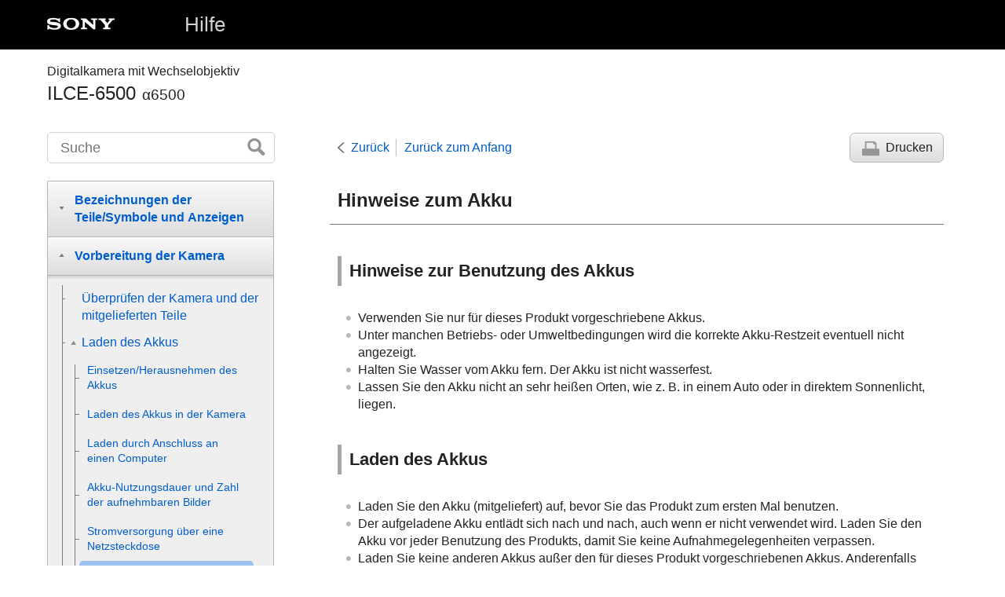

--- FILE ---
content_type: text/html
request_url: https://helpguide.sony.net/ilc/1640/v1/de/contents/TP0001274977.html
body_size: 65512
content:
<!DOCTYPE html>
<html lang="de" dir="ltr" data-manual-number="4-689-270-62(1)">
<head>
<!-- saved from url=(0016)http://localhost -->
<meta charset="utf-8" />
<meta http-equiv="X-UA-Compatible" content="IE=edge" />
<meta name="format-detection" content="telephone=no" />
<meta name="viewport" content="width=device-width" />
<meta name="author" content="Sony Corporation" />
<meta name="copyright" content="Copyright 2016 Sony Corporation" />
<meta name="description" content="" />
<meta name="keywords" content="Digitalkamera mit Wechselobjektiv,ILCE-6500,α6500" />

<title>ILCE-6500 | Hilfe | Hinweise zum Akku</title>
<link href="../common/css/master.css" rel="stylesheet" />
<!--[if lt IE 9]><link href="../common/css/master_ie8.css" rel="stylesheet" /><![endif]-->
<link href="../common/css/en.css" rel="stylesheet" />
<link id="print_css" href="../common/css/print.css" rel="stylesheet" media="print" />
<!--[if lt IE 9]><script src="../common/js/html5shiv-printshiv.js"></script><![endif]-->
<script src="../search/resource.json" charset="utf-8"></script>
<script src="../common/js/search_library.js" charset="utf-8"></script>
<script src="../common/js/onload.js" charset="utf-8"></script>
<script src="../common/js/run_head.js" charset="utf-8"></script>

</head>
<body data-page-type="contents">

<header role="banner">
<div class="global">
<div class="inner"><img src="../common/img/logo.png" alt="SONY" class="global-logo" /><a href="../index.html" class="global-title">Hilfe</a></div>
</div><!-- /.global -->
<div class="manual-name">
<div class="inner">
<h1><span class="category-name">Digitalkamera mit Wechselobjektiv</span><span class="model-name">ILCE-6500<span class="model-number">α6500</span></span></h1>
</div>
</div><!-- /.manual-name -->
</header>

<div class="inner">
<div class="utility">
<ul class="utility-nav">
<li class="utility-menu"><a href="#menu"><img src="../common/img/icon_utility_menu.png" alt="menu" /></a></li>
<li class="utility-search"><a href="#header-search" id="header-search-toggle"><img src="../common/img/icon_utility_search.png" alt="Suche" /></a></li>
</ul>
<form class="form-search" id="header-search" role="search" onsubmit="return false;">
<div><input type="text" id="id_search" class="form-search-input" value="" title="Suche" onkeydown="fncSearchKeyDown(event.keyCode, this.value);" /><input type="image" id="id_search_button" class="form-search-button" alt="Suche" src="../common/img/button_search.png" /></div>
</form>
</div><!-- /.utility -->

<noscript>
<div class="noscript">
<p>JavaScript ist deaktiviert.</p>
<p>Bitte aktivieren Sie JavaScript, und laden Sie die Seite neu.</p>
</div>
</noscript>

<ul class="page-nav">
<li class="back"><a href="javascript:history.back();">Zurück</a></li>
<li class="top"><a href="../index.html">Zurück zum Anfang</a></li>
<li class="print"><a href="javascript:openPrintWindow();">Drucken</a></li>
</ul><!-- /.page-nav -->

<main role="main" id="main">
<h2 id="id_title">Hinweise zum Akku</h2>
<div id="id_content">

<div class="refbody">
  <div class="refbodydiv">
    <div class="article">
      <h3>Hinweise zur Benutzung des Akkus</h3>
      <ul class="list">
        <li>Verwenden Sie nur für dieses Produkt vorgeschriebene Akkus.</li>
        <li>Unter manchen Betriebs- oder Umweltbedingungen wird die korrekte Akku-Restzeit eventuell nicht angezeigt.</li>
        <li>Halten Sie Wasser vom Akku fern. Der Akku ist nicht wasserfest.</li>
        <li>Lassen Sie den Akku nicht an sehr heißen Orten, wie z. B. in einem Auto oder in direktem Sonnenlicht, liegen.</li>
      </ul>
    </div>
    <div class="article">
      <h3>Laden des Akkus</h3>
      <ul class="list">
        <li>Laden Sie den Akku (mitgeliefert) auf, bevor Sie das Produkt zum ersten Mal benutzen.</li>
        <li>Der aufgeladene Akku entlädt sich nach und nach, auch wenn er nicht verwendet wird. Laden Sie den Akku vor jeder Benutzung des Produkts, damit Sie keine Aufnahmegelegenheiten verpassen.</li>
        <li>Laden Sie keine anderen Akkus außer den für dieses Produkt vorgeschriebenen Akkus. Anderenfalls kann es zu Undichtigkeiten, Überhitzung, Explosionen, elektrischen Schlägen, Verbrennungen oder Verletzungen kommen.</li>
        <li>
          Falls die Ladekontrollleuchte blinkt, wenn der Akku nicht voll aufgeladen ist, nehmen Sie den Akku aus der Kamera heraus, oder trennen Sie das USB-Kabel von der Kamera, und setzen Sie den Akku zum Aufladen wieder ein.
          
        </li>
        <li> Wir empfehlen, den Akku bei einer Umgebungstemperatur zwischen 10 °C und 30 °C zu laden. Bei Temperaturen außerhalb dieses Bereichs wird der Akku u. U. nicht effektiv aufgeladen. </li>
        <li>
          Wird dieses Produkt an einen Laptop-Computer angeschlossen, der nicht an eine Stromquelle angeschlossen ist, wird der Akku im Laptop entladen. Laden Sie dieses Produkt nicht zu lange über den Laptop-Computer.
        </li>
        <li>
          Vermeiden Sie Einschalten/Neustarten eines Computers, Aufwecken eines Computers aus dem Ruhemodus oder Ausschalten eines Computers, während dieses Produkt über ein USB-Kabel mit dem Computer verbunden ist. Anderenfalls kann es zu einer Funktionsstörung dieses Produkts kommen. Trennen Sie das Produkt und den Computer, bevor Sie die obigen Bedienungsvorgänge durchführen.
        </li>
        <li>
          Wir können kein einwandfreies Laden garantieren, wenn Sie einen selbst gebauten oder modifizierten Computer benutzen.
        </li>
        <li>
          Ziehen Sie das Netzteil nach Abschluss des Ladevorgangs von der Netzsteckdose ab, oder trennen Sie das USB-Kabel von der Kamera. Anderenfalls kann es zu einer Verkürzung der Akku-Nutzungsdauer kommen.
        </li>
      </ul>
    </div>
    <div class="article">
      <h3>Akku-Restzeitanzeige</h3>
      <ul class="list">
        <li>Die Akku-Restzeitanzeige erscheint auf dem Bildschirm.<p class="img-left"><img src="image/b_batteryremaining.png" alt="" style="display:block;"/></p>
          <p> </p>
          <p><b>A:</b> Akku ist voll</p>
          <p><b>B:</b> Akku ist erschöpft</p>
        </li>
        <li>Es dauert etwa eine Minute, bis die korrekte Akku-Restzeit angezeigt wird.</li>
        <li>Unter manchen Betriebs- oder Umweltbedingungen wird die korrekte Akku-Restzeit eventuell nicht angezeigt.</li>
        
        <li>Falls die Akku-Restzeitanzeige nicht auf dem Bildschirm erscheint, drücken Sie die Taste <span class="uicontrol">DISP</span> (Anzeige-Einstellung), um sie anzuzeigen. </li>
      </ul>
    </div>
    <div class="article">
      <h3>Ladezeit (vollständige Ladung)</h3>
      
        
        <p>Die Ladezeit mit dem Netzteil (mitgeliefert) beträgt ungefähr 150 Minuten.</p>
        
      
      
      <p>Die obige Ladezeit gilt für das Laden eines völlig erschöpften Akkus bei einer Temperatur von 25 °C. Je nach den Nutzungsbedingungen und Umständen kann das Laden länger dauern.</p>
    </div>
    <div class="article">
      <h3>Effektiver Gebrauch des Akkus</h3>
      <ul class="list">
        <li>Die Akkuleistung nimmt in Umgebungen mit niedrigen Temperaturen ab. Daher verkürzt sich die Nutzungsdauer des Akkus an kalten Orten. Um eine längere Nutzungsdauer des Akkus zu erzielen, empfehlen wir, den Akku in einer körpernahen Tasche zur Aufwärmung aufzubewahren und ihn erst unmittelbar vor Aufnahmebeginn in das Produkt einzusetzen. Falls sich Metallgegenstände, wie z. B. Schlüssel, in Ihrer Tasche befinden, besteht Kurzschlussgefahr.</li>
        <li>Der Akku ist schnell erschöpft, wenn Sie den Blitz oder die Serienaufnahmefunktion oft benutzen, die Kamera oft ein- und ausschalten oder die Helligkeit des Monitors stark erhöhen.</li>
        <li>Wir empfehlen, Reserveakkus bereitzuhalten und Probeaufnahmen vor den eigentlichen Aufnahmen zu machen.</li>
        <li>Bei verschmutzten Akkukontakten besteht die Gefahr, dass sich das Produkt nicht einschalten lässt, oder dass der Akku nicht richtig geladen wird. Wischen Sie in diesem Fall etwaigen Staub mit einem weichen Tuch oder Wattestäbchen sachte ab, um den Akku zu reinigen.</li>
      </ul>
    </div>
    <div class="article">
      <h3>Lagern des Akkus</h3>
      <p>Um die Funktion des Akkus aufrechtzuerhalten, sollten Sie ihn vor der Lagerung mindestens einmal im Jahr aufladen und dann in der Kamera vollständig entladen. Lagern Sie den Akku nach der Entnahme aus der Kamera an einem trockenen, kühlen Ort.</p>
    </div>
    <div class="article">
      <h3>Info zur Akku-Nutzungsdauer</h3>
      <ul class="list">
        <li>Die Akku-Nutzungsdauer ist begrenzt. Wenn Sie denselben Akku wiederholt oder über einen langen Zeitraum verwenden, verringert sich die Akkukapazität allmählich. Wenn sich die Nutzungsdauer des Akkus stark verkürzt, ist es an der Zeit, ihn durch einen neuen zu ersetzen.</li>
        <li>Die Akku-Nutzungsdauer hängt von den jeweiligen Lagerungs- und Betriebsbedingungen sowie den Umgebungsfaktoren ab, unter denen jeder Akku benutzt wird.</li>
      </ul>
    </div>
  </div>
</div>

</div><!-- /#id_content -->
<div class="return-pagetop"><a href="#top">Zum Seitenanfang</a></div>


<div id="questionnaire" class="questionnaire"></div>
</main>

<div id="sub">
<div class="scrollable">
<nav role="navigation" id="menu">
<ul class="level1">
<li><button type="button"><span>Bezeichnungen der Teile/Symbole und Anzeigen</span></button>
<ul class="level2">
<li><button type="button"><span>Bezeichnung der Teile</span></button>
<ul class="level3">
<li><a href="TP0001310405.html"><span>Bezeichnung der Teile</span></a></li>
<li><a href="TP0001614370.html"><span>Objektiv E 18-135 mm F3.5-5.6 OSS (mit ILCE-6500M geliefert)</span></a></li>
</ul>
</li>
<li><button type="button"><span>Grundlegende Bedienung</span></button>
<ul class="level3">
<li><a href="TP0001310412.html"><span>Verwendung des Einstellrads</span></a></li>
<li><a href="TP0001307550.html"><span>Verwendung von MENU-Posten</span></a></li>
<li><a href="TP0001275106.html"><span> Verwendung der Taste <span class="uicontrol">Fn</span> (Funktion)</span></a></li>
<li><a href="TP0001275107.html"><span>Verwendung des Bildschirms Quick Navi</span></a></li>
<li><a href="TP0001310433.html"><span>Verwendung des AF/MF/AEL-Umschalthebels</span></a></li>
<li><a href="TP0001307648.html"><span>Verwendung der Tastatur</span></a></li>
</ul>
</li>
<li><button type="button"><span>Symbole und Anzeigen</span></button>
<ul class="level3">
<li><a href="TP0001310404.html"><span>Liste der Symbole auf dem Bildschirm</span></a></li>
<li><a href="TP0001307489.html"><span>Umschalten der Bildschirmanzeige (während der Aufnahme/Wiedergabe)</span></a></li>
<li><a href="TP0001307490.html"><span> <span class="uicontrol"> Taste DISP </span>(Monitor/Sucher)</span></a></li>
</ul>
</li>
</ul>
</li>
<li><button type="button"><span>Vorbereitung der Kamera</span></button>
<ul class="level2">
<li><a href="TP0001310420.html"><span>Überprüfen der Kamera und der mitgelieferten Teile</span></a></li>
<li><button type="button"><span>Laden des Akkus</span></button>
<ul class="level3">
<li><a href="TP0001307651.html"><span>Einsetzen/Herausnehmen des Akkus</span></a></li>
<li><a href="TP0001310399.html"><span>Laden des Akkus in der Kamera</span></a></li>
<li><a href="TP0001310407.html"><span>Laden durch Anschluss an einen Computer</span></a></li>
<li><a href="TP0001307673.html"><span>Akku-Nutzungsdauer und Zahl der aufnehmbaren Bilder</span></a></li>
<li><a href="TP0001310408.html"><span>Stromversorgung über eine Netzsteckdose</span></a></li>
<li><a href="TP0001274977.html"><span>Hinweise zum Akku</span></a></li>
<li><a href="TP0001274968.html"><span>Hinweise zum Laden des Akkus</span></a></li>
</ul>
</li>
<li><button type="button"><span>Einsetzen einer Speicherkarte (getrennt erhältlich)</span></button>
<ul class="level3">
<li><a href="TP0001307562.html"><span>Einsetzen/Herausnehmen einer Speicherkarte</span></a></li>
<li><a href="TP0001307563.html"><span>Verwendbare Speicherkarten</span></a></li>
<li><a href="TP0001307687.html"><span>Hinweise zur Speicherkarte</span></a></li>
</ul>
</li>
<li><button type="button"><span>Anbringen eines Objektivs</span></button>
<ul class="level3">
<li><a href="TP0001307534.html"><span>Anbringen/Abnehmen eines Objektivs</span></a></li>
<li><a href="TP0001307653.html"><span>Anbringen der Gegenlichtblende</span></a></li>
</ul>
</li>
<li><button type="button"><span>Anbringen von Zubehörteilen</span></button>
<ul class="level3">
<li><a href="TP0001275013.html"><span>Mount-Adapter</span></a></li>
<li><a href="TP0001275015.html"><span>Mount-Adapter LA-EA1/LA-EA3 </span></a></li>
<li><a href="TP0001310427.html"><span>Mount-Adapter LA-EA2/LA-EA4</span></a></li>
</ul>
</li>
<li><a href="TP0001307564.html"><span>Einstellen von Sprache, Datum und Uhrzeit</span></a></li>
<li><a href="TP0001307655.html"><span><span class="uicontrol">Kameraführer</span></span></a></li>
</ul>
</li>
<li><button type="button"><span>Aufnehmen</span></button>
<ul class="level2">
<li><a href="TP0001307552.html"><span>Standbildaufnahme</span></a></li>
<li><button type="button"><span>Fokussieren</span></button>
<ul class="level3">
<li><a href="TP0001307521.html"><span><span class="uicontrol">Fokusmodus</span> </span></a></li>
</ul>
</li>
<li><button type="button"><span>Autofokus</span></button>
<ul class="level3">
<li><a href="TP0001307473.html"><span> <span class="uicontrol"> Fokusfeld </span> </span></a></li>
<li><a href="TP0001310401.html"><span> Phasenerkennungs-AF </span></a></li>
<li><a href="TP0001307660.html"><span>Fokus-Standard</span></a></li>
<li><a href="TP0001275072.html"><span> <span class="uicontrol"> AF/MF-Steuerg </span> </span></a></li>
<li><a href="TP0001275037.html"><span>AF b. Auslösung (Standbild) </span></a></li>
<li><a href="TP0001275033.html"><span><span class="uicontrol">AF Ein</span></span></a></li>
<li><a href="TP0001307451.html"><span><span class="uicontrol">Augen-AF</span></span></a></li>
<li><a href="TP0001310421.html"><span>AF bei Fokusvergr (Standbild)</span></a></li>
<li><a href="TP0001307472.html"><span><span class="uicontrol">Mittel-AF-Verriegel.</span></span></a></li>
<li><a href="TP0001310402.html"><span>Vor-AF (Standbild)</span></a></li>
<li><a href="TP0001274812.html"><span><span class="uicontrol">Eye-Start AF (Standbild)</span> </span></a></li>
<li><a href="TP0001307452.html"><span>PriorEinstlg bei AF-S</span></a></li>
<li><a href="TP0001307455.html"><span>PriorEinstlg bei AF-C</span></a></li>
<li><a href="TP0001307476.html"><span>AF-Hilfslicht (Standbild)</span></a></li>
<li><a href="TP0001307621.html"><span>AF-Feld auto. lösch.</span></a></li>
<li><a href="TP0001310398.html"><span>Nachführ-AF-B. anz.</span></a></li>
<li><a href="TP0001275043.html"><span> <span class="uicontrol"> AF Mikroeinst. </span> </span></a></li>
<li><a href="TP0001310423.html"><span><span class="uicontrol">AF-System</span> (Standbild)</span></a></li>
</ul>
</li>
<li><button type="button"><span>Manuellfokus</span></button>
<ul class="level3">
<li><a href="TP0001275089.html"><span> <span class="uicontrol"> Manuellfokus </span> </span></a></li>
<li><a href="TP0001275092.html"><span>Direkte manuelle Fokussierung (DMF)</span></a></li>
<li><a href="TP0001275039.html"><span><span class="uicontrol">Fokusvergrößerung</span> </span></a></li>
<li><a href="TP0001310403.html"><span>MF-Unterstützung (Standbild)</span></a></li>
<li><a href="TP0001275077.html"><span><span class="uicontrol">Fokusvergröß.zeit</span></span></a></li>
<li><a href="TP0001275079.html"><span><span class="uicontrol">Kantenanheb.stufe</span> </span></a></li>
<li><a href="TP0001275081.html"><span><span class="uicontrol">Kantenanheb.farbe</span> </span></a></li>
</ul>
</li>
<li><button type="button"><span>Auswählen eines Bildfolgemodus (Serienaufnahme/Selbstauslöser)</span></button>
<ul class="level3">
<li><a href="TP0001307460.html"><span><span class="uicontrol">Bildfolgemodus</span> </span></a></li>
<li><a href="TP0001307457.html"><span> <span class="uicontrol"> Serienaufnahme </span> </span></a></li>
<li><a href="TP0001274884.html"><span>Selbstauslöser</span></a></li>
<li><a href="TP0001274883.html"><span><span class="uicontrol">Selbstaus(Serie)</span> </span></a></li>
<li><a href="TP0001274882.html"><span><span class="uicontrol">Serienreihe</span> </span></a></li>
<li><a href="TP0001307450.html"><span><span class="uicontrol">Einzelreihe</span> </span></a></li>
<li><a href="TP0001307758.html"><span>Anzeige während Reihenaufnahme</span></a></li>
<li><a href="TP0001307754.html"><span><span class="uicontrol">WA-Reihe</span> </span></a></li>
<li><a href="TP0001274888.html"><span><span class="uicontrol">DRO-Reihe</span> </span></a></li>
<li><a href="TP0001307755.html"><span><span class="uicontrol">Belicht.reiheEinstlg.</span></span></a></li>
</ul>
</li>
<li><button type="button"><span>Verwendung von Berührungsfunktionen</span></button>
<ul class="level3">
<li><a href="TP0001310422.html"><span><span class="uicontrol">Berührungsmodus</span> </span></a></li>
<li><a href="TP0001310424.html"><span>Touch-Fokus</span></a></li>
<li><a href="TP0001310426.html"><span>Touchpad-Ber.einst.</span></a></li>
<li><a href="TP0001310425.html"><span>Touchpad (vertikal)</span></a></li>
</ul>
</li>
<li><button type="button"><span>Auswählen der Standbildgröße/Bildqualität</span></button>
<ul class="level3">
<li><a href="TP0001307471.html"><span><span class="uicontrol">Bildgröße (Standbild)</span> </span></a></li>
<li><a href="TP0001307469.html"><span><span class="uicontrol">Seitenverhält. (Standbild)</span> </span></a></li>
<li><a href="TP0001307468.html"><span><span class="uicontrol">Qualität (Standbild)</span> </span></a></li>
<li><a href="TP0001307474.html"><span><span class="uicontrol">Panorama: Größe</span> </span></a></li>
<li><a href="TP0001274957.html"><span><span class="uicontrol">Panorama: Ausricht.</span> </span></a></li>
</ul>
</li>
<li><button type="button"><span>Auswählen des Aufnahmemodus</span></button>
<ul class="level3">
<li><a href="TP0001307553.html"><span>Liste der Moduswahlknopffunktionen</span></a></li>
<li><a href="TP0001274823.html"><span><span class="uicontrol">Intelligente Auto.</span> </span></a></li>
<li><a href="TP0001310419.html"><span><span class="uicontrol">Überlegene Autom.</span> </span></a></li>
<li><a href="TP0001274805.html"><span>
  <span class="uicontrol">Üb. Auto. Bildextrah.</span>
  
</span></a></li>
<li><a href="TP0001310400.html"><span>Umschalten des Automatikmodus (Modus Automatik)</span></a></li>
<li><a href="TP0001307520.html"><span>Info zur Szenenerkennung</span></a></li>
<li><a href="TP0001274849.html"><span>Vorteile von automatischer Aufnahme</span></a></li>
<li><a href="TP0001307519.html"><span><span class="uicontrol">Programmautomatik</span> </span></a></li>
<li><a href="TP0001307516.html"><span><span class="uicontrol">Blendenpriorität</span> </span></a></li>
<li><a href="TP0001274846.html"><span><span class="uicontrol">Zeitpriorität</span> </span></a></li>
<li><a href="TP0001307526.html"><span><span class="uicontrol">Manuelle Belichtung</span> </span></a></li>
<li><a href="TP0001307524.html"><span>Bulb-Aufnahme</span></a></li>
<li><a href="TP0001307517.html"><span>
  <span class="uicontrol">Schwenk-Panorama</span>
  
</span></a></li>
<li><a href="TP0001310409.html"><span><span class="uicontrol">Szenenwahl</span></span></a></li>
<li><a href="TP0001274991.html"><span><span class="uicontrol"> Abruf (Kamera- einstlg.1/Kamera- einstlg.2)</span> </span></a></li>
<li><a href="TP0001307501.html"><span><span class="uicontrol">Film/Zeitl.&amp;-raffer</span></span></a></li>
</ul>
</li>
<li><button type="button"><span>Einstellen der Belichtungs-/Messmodi</span></button>
<ul class="level3">
<li><a href="TP0001307453.html"><span> <span class="uicontrol"> Belichtungskorr. </span> </span></a></li>
<li><a href="TP0001310418.html"><span>Regler/Rad Ev-Korr.</span></a></li>
<li><a href="TP0001307456.html"><span><span class="uicontrol">Belich.einst.-Anleit.</span> </span></a></li>
<li><a href="TP0001274901.html"><span><span class="uicontrol">Belicht.stufe</span> </span></a></li>
<li><a href="TP0001274893.html"><span><span class="uicontrol">Messmodus</span> </span></a></li>
<li><a href="TP0001307583.html"><span>Spot-Mess.punkt</span></a></li>
<li><a href="TP0001274891.html"><span> <span class="uicontrol">AE-Speicher</span> </span></a></li>
<li><a href="TP0001274896.html"><span><span class="uicontrol">AEL mit Auslöser (Standbild)</span> </span></a></li>
<li><a href="TP0001307575.html"><span>Belicht.StrdEinstlg</span></a></li>
<li><a href="TP0001274895.html"><span><span class="uicontrol">Bel.korr einst.</span> </span></a></li>
<li><a href="TP0001274899.html"><span><span class="uicontrol">Zebra</span> </span></a></li>
</ul>
</li>
<li><button type="button"><span>Korrigieren von Helligkeit und Kontrast</span></button>
<ul class="level3">
<li><a href="TP0001307750.html"><span><span class="uicontrol">Dynamikb.Opt.</span> (DRO) </span></a></li>
<li><a href="TP0001307752.html"><span><span class="uicontrol">Auto HDR</span> </span></a></li>
</ul>
</li>
<li><button type="button"><span>Auswählen der ISO-Empfindlichkeit</span></button>
<ul class="level3">
<li><a href="TP0001307746.html"><span><span class="uicontrol">ISO</span> </span></a></li>
<li><a href="TP0001307748.html"><span><span class="uicontrol">ISO AUTO Min. VS</span> </span></a></li>
</ul>
</li>
<li><button type="button"><span>Verwendung der Zoomfunktion</span></button>
<ul class="level3">
<li><a href="TP0001307522.html"><span>Mit diesem Produkt verfügbare Zoomfunktionen</span></a></li>
<li><a href="TP0001307654.html"><span>Klarbild-Zoom/Digitalzoom (Zoom)</span></a></li>
<li><a href="TP0001274998.html"><span><span class="uicontrol">Zoom-Einstellung</span> </span></a></li>
<li><a href="TP0001307488.html"><span>Info zum Zoomfaktor</span></a></li>
<li><a href="TP0001310416.html"><span><span class="uicontrol">Zoomring-Drehricht.</span></span></a></li>
</ul>
</li>
<li><button type="button"><span>Weißabgleich</span></button>
<ul class="level3">
<li><a href="TP0001307736.html"><span><span class="uicontrol">Weißabgleich</span></span></a></li>
<li><a href="TP0001307560.html"><span> <span class="uicontrol"> PriorEinst. bei AWB </span> </span></a></li>
<li><a href="TP0001307762.html"><span>Aufnehmen der Grundfarbe Weiß im Modus <span class="uicontrol">[Benutzer-Setup]</span></span></a></li>
</ul>
</li>
<li><button type="button"><span>Auswählen eines Effektmodus</span></button>
<ul class="level3">
<li><a href="TP0001307727.html"><span> <span class="uicontrol"> Kreativmodus </span> </span></a></li>
<li><a href="TP0001307761.html"><span><span class="uicontrol">Bildeffekt</span> </span></a></li>
<li><a href="TP0001274825.html"><span>Soft Skin-Effekt (Standbild)</span></a></li>
<li><a href="TP0001274836.html"><span>Auto. Objektrahm. (Standbild)</span></a></li>
<li><a href="TP0001274801.html"><span><span class="uicontrol">Farbraum (Standbild)</span> </span></a></li>
</ul>
</li>
<li><button type="button"><span>Verschlusseinstellungen</span></button>
<ul class="level3">
<li><a href="TP0001274809.html"><span><span class="uicontrol">Ausl. ohne Objektiv</span> </span></a></li>
<li><a href="TP0001307706.html"><span>Auslösen ohne Karte</span></a></li>
<li><a href="TP0001310428.html"><span><span class="uicontrol">Geräuschlose Auf.</span> (Standbild) </span></a></li>
<li><a href="TP0001274807.html"><span><span class="uicontrol">Elekt. 1.Verschl.vorh.</span> </span></a></li>
</ul>
</li>
<li><button type="button"><span>Reduzieren von Unschärfe</span></button>
<ul class="level3">
<li><a href="TP0001307626.html"><span>SteadyShot</span></a></li>
<li><a href="TP0001307628.html"><span><span class="uicontrol">SteadyShot-Einstlg.</span></span></a></li>
</ul>
</li>
<li><button type="button"><span>Objektivkompensation</span></button>
<ul class="level3">
<li><a href="TP0001274777.html"><span><span class="uicontrol">Objektivkomp.</span>: Schattenaufhellung </span></a></li>
<li><a href="TP0001274778.html"><span><span class="uicontrol">Objektivkomp.</span>: Farbabweich.korrek. </span></a></li>
<li><a href="TP0001274779.html"><span><span class="uicontrol">Objektivkomp.: Verzeichnungskorr.</span> </span></a></li>
</ul>
</li>
<li><button type="button"><span>Rauschminderung</span></button>
<ul class="level3">
<li><a href="TP0001274840.html"><span>Langzeit-RM (Standbild)</span></a></li>
<li><a href="TP0001307700.html"><span>Hohe ISO-RM (Standbild)</span></a></li>
</ul>
</li>
<li><button type="button"><span>Gesichtserkennung</span></button>
<ul class="level3">
<li><a href="TP0001307731.html"><span>
  <span class="uicontrol">Lächel-/Ges.-Erk.</span>
  
</span></a></li>
<li><a href="TP0001274826.html"><span><span class="uicontrol">Gesichtsregistr.</span> (<span class="uicontrol">Neuregistrierung</span>)</span></a></li>
<li><a href="TP0001274827.html"><span><span class="uicontrol">Gesichtsregistr.</span> (<span class="uicontrol">Änderung der Reihenf.</span>)</span></a></li>
<li><a href="TP0001307698.html"><span><span class="uicontrol">Gesichtsregistr.</span> (<span class="uicontrol">Löschen</span>)</span></a></li>
</ul>
</li>
<li><button type="button"><span>Blitzbenutzung</span></button>
<ul class="level3">
<li><a href="TP0001307485.html"><span>
  Blitzbenutzung
  
</span></a></li>
<li><a href="TP0001274831.html"><span><span class="uicontrol">Rot-Augen-Reduz</span> </span></a></li>
<li><a href="TP0001307487.html"><span><span class="uicontrol">Blitzmodus</span> </span></a></li>
<li><a href="TP0001307486.html"><span><span class="uicontrol">Blitzkompens.</span> </span></a></li>
<li><a href="TP0001307637.html"><span>FEL-Speicher</span></a></li>
<li><a href="TP0001307508.html"><span>Drahtlosblitzaufnahme</span></a></li>
</ul>
</li>
</ul>
</li>
<li><button type="button"><span>Aufnehmen von Filmen</span></button>
<ul class="level2">
<li><a href="TP0001274821.html"><span>Filmaufnahme</span></a></li>
<li><a href="TP0001307729.html"><span>Filmaufnahmeformate</span></a></li>
<li><a href="TP0001307722.html"><span><span class="uicontrol">Dateiformat (Film)</span> </span></a></li>
<li><a href="TP0001307724.html"><span><span class="uicontrol">Aufnahmeeinstlg (Film)</span> </span></a></li>
<li><a href="TP0001307570.html"><span>Zeitl.&amp;-rafferEinst.</span></a></li>
<li><a href="TP0001307719.html"><span>Dual-Video-AUFN</span></a></li>
<li><a href="TP0001274933.html"><span><span class="uicontrol">Audioaufnahme</span> </span></a></li>
<li><a href="TP0001307733.html"><span><span class="uicontrol">Tonpegelanzeige</span></span></a></li>
<li><a href="TP0001274939.html"><span><span class="uicontrol">Tonaufnahmepegel</span></span></a></li>
<li><a href="TP0001274874.html"><span><span class="uicontrol">Windgeräuschreduz.</span> </span></a></li>
<li><a href="TP0001307568.html"><span>Fotoprofil</span></a></li>
<li><a href="TP0001307645.html"><span><span class="uicontrol">Gamma-Anz.hilfe</span> </span></a></li>
<li><a href="TP0001274875.html"><span><span class="uicontrol">Auto. Lang.belich. (Film)</span> </span></a></li>
<li><a href="TP0001310415.html"><span>AF Speed (Film)</span></a></li>
<li><a href="TP0001307597.html"><span> AF-Verfolg.empf. (Film)</span></a></li>
<li><a href="TP0001307590.html"><span><span class="uicontrol">TC/UB-Einstlg.</span></span></a></li>
<li><a href="TP0001307620.html"><span><span class="uicontrol">TC/UB-Anz.wechsel</span> </span></a></li>
<li><a href="TP0001274876.html"><span><span class="uicontrol">MOVIE-Taste</span> </span></a></li>
<li><a href="TP0001307721.html"><span><span class="uicontrol">Markierungsanz.</span> (Film)</span></a></li>
<li><a href="TP0001307717.html"><span><span class="uicontrol">Markier.einstlg.</span> (Film)</span></a></li>
<li><a href="TP0001307481.html"><span><span class="uicontrol">4K-Ausg.Auswahl (Film)</span></span></a></li>
</ul>
</li>
<li><button type="button"><span>Betrachten</span></button>
<ul class="level2">
<li><button type="button"><span>Betrachten von Bildern</span></button>
<ul class="level3">
<li><a href="TP0001274783.html"><span>Wiedergeben von Standbildern</span></a></li>
<li><a href="TP0001307709.html"><span>Vergrößern eines wiedergegebenen Bilds (Wiedergabezoom)</span></a></li>
<li><a href="TP0001275093.html"><span>Automatisches Drehen aufgezeichneter Bilder (<span class="uicontrol">Anzeige-Drehung</span>)</span></a></li>
<li><a href="TP0001275097.html"><span>Drehen eines Bilds (<span class="uicontrol">Drehen</span>)</span></a></li>
<li><a href="TP0001275085.html"><span>Wiedergabe von Panoramabildern</span></a></li>
<li><a href="TP0001307711.html"><span>Filmwiedergabe</span></a></li>
<li><a href="TP0001275052.html"><span><span class="uicontrol">Lautstärkeeinst.</span> </span></a></li>
<li><a href="TP0001307504.html"><span><span class="uicontrol">Fotoaufzeichnung</span></span></a></li>
<li><a href="TP0001274787.html"><span>Wiedergeben von Bildern auf der Bildindex-Ansicht (<span class="uicontrol">Bildindex</span>)</span></a></li>
<li><a href="TP0001275090.html"><span>Umschalten zwischen Standbildern und Filmen (<span class="uicontrol">Ansichtsmodus</span>)</span></a></li>
<li><a href="TP0001275095.html"><span>Wiedergeben von Bildern mit einer Diaschau (<span class="uicontrol">Diaschau</span>)</span></a></li>
</ul>
</li>
<li><button type="button"><span>Schützen von Daten</span></button>
<ul class="level3">
<li><a href="TP0001275099.html"><span>Schützen von Bildern (<span class="uicontrol">Schützen</span>)</span></a></li>
</ul>
</li>
<li><button type="button"><span>Markieren von Bildern für Drucken (DPOF)</span></button>
<ul class="level3">
<li><a href="TP0001275087.html"><span>Angeben von Drucken (<span class="uicontrol">Ausdrucken</span>)</span></a></li>
</ul>
</li>
<li><button type="button"><span>Löschen von Bildern</span></button>
<ul class="level3">
<li><a href="TP0001275103.html"><span>Löschen eines angezeigten Bilds</span></a></li>
<li><a href="TP0001275102.html"><span>Löschen mehrerer ausgewählter Bilder (Löschen)</span></a></li>
<li><a href="TP0001275055.html"><span><span class="uicontrol">Löschbestätigng</span></span></a></li>
</ul>
</li>
<li><button type="button"><span>Betrachten von Bildern auf einem Fernsehgerät</span></button>
<ul class="level3">
<li><a href="TP0001307715.html"><span>Anzeigen von Bildern auf einem -Fernsehgerät mit einem HDMI-Kabel</span></a></li>
</ul>
</li>
</ul>
</li>
<li><button type="button"><span>Anpassen der Kamera</span></button>
<ul class="level2">
<li><button type="button"><span>Registrieren von häufig benutzten Funktionen</span></button>
<ul class="level3">
<li><a href="TP0001274856.html"><span><span class="uicontrol">Speicher (Kamera- einstlg.1/Kamera- einstlg.2)</span> </span></a></li>
</ul>
</li>
<li><button type="button"><span>Zuweisen von ausgewählten Funktionen zu der Taste</span></button>
<ul class="level3">
<li><a href="TP0001274854.html"><span>
  
  
    
    BenutzerKey(Aufn.)/BenutzerKey(Wdg)
</span></a></li>
<li><a href="TP0001274857.html"><span><span class="uicontrol">Funkt.menü-Einstlg.</span> </span></a></li>
</ul>
</li>
<li><button type="button"><span>Anpassen der Funktionen des Drehreglers/Drehrads</span></button>
<ul class="level3">
<li><a href="TP0001310414.html"><span>Regler/Rad-Konfig.</span></a></li>
<li><a href="TP0001274791.html"><span>
  <span class="uicontrol">Regler-/Radsperre</span>
  
</span></a></li>
</ul>
</li>
<li><button type="button"><span>Überprüfen von Bildern vor/nach der Aufnahme</span></button>
<ul class="level3">
<li><a href="TP0001274799.html"><span><span class="uicontrol">Bildkontrolle</span> </span></a></li>
<li><a href="TP0001274795.html"><span><span class="uicontrol">Blendenvorschau</span> </span></a></li>
<li><a href="TP0001274793.html"><span><span class="uicontrol">Erg. Aufn.vorschau</span> </span></a></li>
<li><a href="TP0001274814.html"><span><span class="uicontrol">Anzeige Live-View</span> </span></a></li>
</ul>
</li>
<li><button type="button"><span>Monitor-/Suchereinstellungen</span></button>
<ul class="level3">
<li><a href="TP0001307702.html"><span><span class="uicontrol">Gitterlinie</span> </span></a></li>
<li><a href="TP0001274810.html"><span><span class="uicontrol">FINDER/MONITOR</span></span></a></li>
<li><a href="TP0001274789.html"><span><span class="uicontrol">Monitor deaktivieren</span> </span></a></li>
<li><a href="TP0001307713.html"><span><span class="uicontrol">Monitor-Helligkeit</span> </span></a></li>
<li><a href="TP0001307684.html"><span><span class="uicontrol">Sucherhelligkeit</span> </span></a></li>
<li><a href="TP0001307546.html"><span><span class="uicontrol">Sucher-Farbtemp.</span> </span></a></li>
<li><a href="TP0001310417.html"><span>Sucher-Bildfreq. (Standbild)</span></a></li>
<li><a href="TP0001275058.html"><span><span class="uicontrol">Anzeigequalität</span></span></a></li>
<li><a href="TP0001307704.html"><span><span class="uicontrol">Helle Überwachung</span> </span></a></li>
</ul>
</li>
<li><button type="button"><span>Speicherkarteneinstellungen</span></button>
<ul class="level3">
<li><a href="TP0001274952.html"><span><span class="uicontrol">Formatieren</span> </span></a></li>
<li><a href="TP0001307588.html"><span><span class="uicontrol">Dateinummer</span> </span></a></li>
<li><a href="TP0001307605.html"><span><span class="uicontrol">Dateinamen einst.</span></span></a></li>
<li><a href="TP0001274969.html"><span><span class="uicontrol">Medien-Info anzeig.</span> </span></a></li>
<li><a href="TP0001274948.html"><span><span class="uicontrol">REC-Ordner wählen</span> </span></a></li>
<li><a href="TP0001274950.html"><span><span class="uicontrol">Neuer Ordner</span> </span></a></li>
<li><a href="TP0001274975.html"><span><span class="uicontrol">Ordnername</span> </span></a></li>
<li><a href="TP0001274978.html"><span><span class="uicontrol">Bild-DB wiederherst.</span> </span></a></li>
<li><a href="TP0001275047.html"><span><span class="uicontrol">Upload-Einstell.</span> (Eye-Fi)</span></a></li>
</ul>
</li>
<li><button type="button"><span>Kameraeinstellungen</span></button>
<ul class="level3">
<li><a href="TP0001307556.html"><span><span class="uicontrol">Signaltöne</span> </span></a></li>
<li><a href="TP0001275061.html"><span><span class="uicontrol">Kachelmenü</span></span></a></li>
<li><a href="TP0001310411.html"><span><span class="uicontrol">Modusregler-Hilfe</span></span></a></li>
<li><a href="TP0001307686.html"><span><span class="uicontrol">Energiesp.-Startzeit</span> </span></a></li>
<li><a href="TP0001310410.html"><span><span class="uicontrol">Autom. AUS Temp.</span></span></a></li>
<li><a href="TP0001307505.html"><span><span class="uicontrol">Fernbedienung</span> </span></a></li>
<li><a href="TP0001274877.html"><span><span class="uicontrol">NTSC/PAL-Auswahl</span></span></a></li>
<li><a href="TP0001275014.html"><span><span class="uicontrol">HDMI-Einstellungen</span>: <span class="uicontrol">HDMI-Auflösung</span> </span></a></li>
<li><a href="TP0001307688.html"><span><span class="uicontrol">HDMI-Einstellungen</span>: <span class="uicontrol">24p/60p-Ausg. (Film)</span> (nur für 1080 60i-kompatible Modelle)</span></a></li>
<li><a href="TP0001275005.html"><span><span class="uicontrol">HDMI-Einstellungen</span>: <span class="uicontrol">HDMI-Infoanzeige</span> </span></a></li>
<li><a href="TP0001307578.html"><span><span class="uicontrol">HDMI-Einstellungen</span>: <span class="uicontrol">TC-Ausgabe (Film)</span></span></a></li>
<li><a href="TP0001307499.html"><span><span class="uicontrol">HDMI-Einstellungen</span>: <span class="uicontrol">REC-Steuerung (Film)</span></span></a></li>
<li><a href="TP0001275016.html"><span><span class="uicontrol">HDMI-Einstellungen</span>: <span class="uicontrol">STRG FÜR HDMI</span> </span></a></li>
<li><a href="TP0001275019.html"><span><span class="uicontrol">USB-Verbindung</span> </span></a></li>
<li><a href="TP0001275022.html"><span><span class="uicontrol">USB-LUN-Einstlg.</span></span></a></li>
<li><a href="TP0001310413.html"><span>USB-Stromzufuhr</span></a></li>
<li><a href="TP0001307573.html"><span>PC-Fernb.-Einstlg.: Standb. Speicherziel</span></a></li>
<li><a href="TP0001307536.html"><span>PC-Fernb.-Einstlg.: RAW+J PC Bild spei.</span></a></li>
<li><a href="TP0001274878.html"><span>Sprache </span></a></li>
<li><a href="TP0001275007.html"><span><span class="uicontrol">Datum/Uhrzeit</span> </span></a></li>
<li><a href="TP0001275010.html"><span><span class="uicontrol">Gebietseinstellung</span></span></a></li>
<li><a href="TP0001307695.html"><span><span class="uicontrol">Urheberrechtsinfos</span> </span></a></li>
<li><a href="TP0001274972.html"><span><span class="uicontrol">Version</span> </span></a></li>
<li><a href="TP0001274964.html"><span><span class="uicontrol">Zertifizierungslogo</span> (nur für einige Modelle)</span></a></li>
<li><a href="TP0001274996.html"><span><span class="uicontrol">Demo-Modus</span> </span></a></li>
</ul>
</li>
<li><button type="button"><span>Initialisieren der Kamera</span></button>
<ul class="level3">
<li><a href="TP0001274966.html"><span><span class="uicontrol">Einstlg zurücksetzen</span> </span></a></li>
</ul>
</li>
</ul>
</li>
<li><button type="button"><span>Verwendung von Drahtlosfunktionen</span></button>
<ul class="level2">
<li><button type="button"><span>Verbinden dieses Produkts mit einem Smartphone</span></button>
<ul class="level3">
<li><a href="TP0001307693.html"><span>PlayMemories Mobile</span></a></li>
<li><a href="TP0001307672.html"><span> Steuern der Kamera mit einem Android-Smartphone (NFC One-Touch-Fernsteuerung)</span></a></li>
<li><a href="TP0001307533.html"><span>Steuern der Kamera mit einem Android-Smartphone (QR code)</span></a></li>
<li><a href="TP0001307691.html"><span> Steuern der Kamera mit einem Android-Smartphone (SSID)</span></a></li>
<li><a href="TP0001307530.html"><span>Steuern der Kamera mit einem iPhone oder iPad (QR code)</span></a></li>
<li><a href="TP0001307690.html"><span> Steuern der Kamera mit einem iPhone oder iPad (SSID)</span></a></li>
</ul>
</li>
<li><button type="button"><span>Übertragen von Bildern zu einem Smartphone</span></button>
<ul class="level3">
<li><a href="TP0001307671.html"><span><span class="uicontrol">An Smartph. send.</span> </span></a></li>
<li><a href="TP0001307669.html"><span>Übertragen von Bildern zu einem Android-Smartphone (NFC One-Touch-Sharing)</span></a></li>
</ul>
</li>
<li><button type="button"><span>Übertragen von Bildern zu einem Computer</span></button>
<ul class="level3">
<li><a href="TP0001307742.html"><span><span class="uicontrol">An Comp. senden</span> </span></a></li>
</ul>
</li>
<li><button type="button"><span>Übertragen von Bildern zu einem Fernsehgerät</span></button>
<ul class="level3">
<li><a href="TP0001307739.html"><span><span class="uicontrol">Auf TV wiedergeben</span> </span></a></li>
</ul>
</li>
<li><button type="button"><span>Lesen von Standortinformationen von einem Smartphone</span></button>
<ul class="level3">
<li><a href="TP0001307462.html"><span>StO.infoVerknEinst</span></a></li>
</ul>
</li>
<li><button type="button"><span>Ändern der Drahtlosverbindungseinstellungen</span></button>
<ul class="level3">
<li><a href="TP0001274892.html"><span><span class="uicontrol">Flugzeug-Modus</span></span></a></li>
<li><a href="TP0001274897.html"><span><span class="uicontrol">Wi-Fi-Einstellungen</span>: <span class="uicontrol">WPS-Tastendruck</span> </span></a></li>
<li><a href="TP0001274894.html"><span><span class="uicontrol">Wi-Fi-Einstellungen</span>: <span class="uicontrol">Zugriffspkt.-Einstlg.</span> </span></a></li>
<li><a href="TP0001274914.html"><span><span class="uicontrol">Gerätename bearb.</span> </span></a></li>
<li><a href="TP0001274915.html"><span><span class="uicontrol">Wi-Fi-Einstellungen</span>: <span class="uicontrol">MAC-Adresse anz.</span> </span></a></li>
<li><a href="TP0001274912.html"><span>Wi-Fi-Einstellungen: <span class="uicontrol">SSID/PW zurücks.</span> </span></a></li>
<li><a href="TP0001307555.html"><span><span class="uicontrol">Netzw.einst. zurücks.</span></span></a></li>
</ul>
</li>
</ul>
</li>
<li><button type="button"><span>PlayMemories Camera Apps</span></button>
<ul class="level2">
<li><button type="button"><span>Info zu PlayMemories Camera Apps</span></button>
<ul class="level3">
<li><a href="TP0001310431.html"><span>PlayMemories Camera Apps</span></a></li>
<li><a href="TP0001274910.html"><span>Empfohlene Computerumgebung</span></a></li>
</ul>
</li>
<li><button type="button"><span>Installieren der Applikationen</span></button>
<ul class="level3">
<li><a href="TP0001274911.html"><span>Eröffnen eines Dienstkontos</span></a></li>
<li><a href="TP0001274909.html"><span>Herunterladen von Applikationen</span></a></li>
<li><a href="TP0001274907.html"><span>Direktes Herunterladen von Applikationen zum Produkt mithilfe der Wi-Fi-Funktion</span></a></li>
</ul>
</li>
<li><button type="button"><span>Starten der Applikationen</span></button>
<ul class="level3">
<li><a href="TP0001310430.html"><span>Starten der heruntergeladenen Applikation (<span class="uicontrol">Applikationsliste</span>)</span></a></li>
<li><a href="TP0001310406.html"><span><span class="uicontrol">Aufrufen einer Applikation mithilfe von [One-Touch(NFC)]</span></span></a></li>
</ul>
</li>
<li><button type="button"><span>Verwalten der Applikationen</span></button>
<ul class="level3">
<li><a href="TP0001274905.html"><span>Deinstallieren von Applikationen</span></a></li>
<li><a href="TP0001274904.html"><span>Ändern der Reihenfolge von Applikationen</span></a></li>
<li><a href="TP0001310429.html"><span>Überprüfen der Konto-Informationen von PlayMemories Camera Apps</span></a></li>
</ul>
</li>
</ul>
</li>
<li><button type="button"><span>Verwendung eines Computers</span></button>
<ul class="level2">
<li><a href="TP0001307632.html"><span>Empfohlene Computerumgebung</span></a></li>
<li><a href="TP0001274941.html"><span>Software für Mac-Computer</span></a></li>
<li><button type="button"><span>Importieren von Bildern zur Benutzung auf einem Computer</span></button>
<ul class="level3">
<li><a href="TP0001307759.html"><span>PlayMemories Home</span></a></li>
<li><a href="TP0001307756.html"><span>Installieren von PlayMemories Home</span></a></li>
<li><a href="TP0001274922.html"><span>Anschließen der Kamera an einen Computer</span></a></li>
<li><a href="TP0001307675.html"><span>Importieren von Bildern zum Computer ohne Verwendung von PlayMemories Home</span></a></li>
<li><a href="TP0001274981.html"><span>Trennen der Kamera vom Computer</span></a></li>
</ul>
</li>
<li><button type="button"><span>Entwickeln von RAW-Bildern (Image Data Converter)</span></button>
<ul class="level3">
<li><a href="TP0001274942.html"><span>Image Data Converter</span></a></li>
<li><a href="TP0001274928.html"><span>Installieren von Image Data Converter</span></a></li>
</ul>
</li>
<li><button type="button"><span>Steuern der Kamera über einen Computer (Remote Camera Control)</span></button>
<ul class="level3">
<li><a href="TP0001274916.html"><span>Remote Camera Control</span></a></li>
<li><a href="TP0001307630.html"><span>Installieren von Remote Camera Control</span></a></li>
</ul>
</li>
<li><button type="button"><span>Erstellen einer Filmdisc</span></button>
<ul class="level3">
<li><a href="TP0001307678.html"><span>Auswählen einer zu erzeugenden Disc</span></a></li>
<li><a href="TP0001307677.html"><span>Erzeugen von Blu-ray-Discs von Filmen in High-Definition-Bildqualität</span></a></li>
<li><a href="TP0001307685.html"><span>Erzeugen von DVD-Discs (AVCHD-Aufnahmediscs) von Filmen in High-Definition-Bildqualität</span></a></li>
<li><a href="TP0001307633.html"><span>Erzeugen von DVD-Discs von Filmen in Standard-Definition-Bildqualität</span></a></li>
</ul>
</li>
</ul>
</li>
<li><button type="button"><span>Liste von Menüposten</span></button>
<ul class="level2">
<li><a href="TP0001307550.html"><span>Verwendung von MENU-Posten</span></a></li>
<li><button type="button"><span>Kamera- einstlg.1</span></button>
<ul class="level3">
<li><a href="TP0001307468.html"><span><span class="uicontrol">Qualität (Standbild)</span> </span></a></li>
<li><a href="TP0001307471.html"><span><span class="uicontrol">Bildgröße (Standbild)</span> </span></a></li>
<li><a href="TP0001307469.html"><span><span class="uicontrol">Seitenverhält. (Standbild)</span> </span></a></li>
<li><a href="TP0001307474.html"><span><span class="uicontrol">Panorama: Größe</span> </span></a></li>
<li><a href="TP0001274957.html"><span><span class="uicontrol">Panorama: Ausricht.</span> </span></a></li>
<li><a href="TP0001274840.html"><span>Langzeit-RM (Standbild)</span></a></li>
<li><a href="TP0001307700.html"><span>Hohe ISO-RM (Standbild)</span></a></li>
<li><a href="TP0001274801.html"><span><span class="uicontrol">Farbraum (Standbild)</span> </span></a></li>
<li><a href="TP0001274777.html"><span><span class="uicontrol">Objektivkomp.</span>: Schattenaufhellung </span></a></li>
<li><a href="TP0001274778.html"><span><span class="uicontrol">Objektivkomp.</span>: Farbabweich.korrek. </span></a></li>
<li><a href="TP0001274779.html"><span><span class="uicontrol">Objektivkomp.: Verzeichnungskorr.</span> </span></a></li>
<li><a href="TP0001310400.html"><span>Umschalten des Automatikmodus (Modus Automatik)</span></a></li>
<li><a href="TP0001310409.html"><span><span class="uicontrol">Szenenwahl</span></span></a></li>
<li><a href="TP0001274805.html"><span>
  <span class="uicontrol">Üb. Auto. Bildextrah.</span>
  
</span></a></li>
<li><a href="TP0001307460.html"><span><span class="uicontrol">Bildfolgemodus</span> </span></a></li>
<li><a href="TP0001307755.html"><span><span class="uicontrol">Belicht.reiheEinstlg.</span></span></a></li>
<li><a href="TP0001274991.html"><span><span class="uicontrol"> Abruf (Kamera- einstlg.1/Kamera- einstlg.2)</span> </span></a></li>
<li><a href="TP0001274856.html"><span><span class="uicontrol">Speicher (Kamera- einstlg.1/Kamera- einstlg.2)</span> </span></a></li>
<li><a href="TP0001307521.html"><span><span class="uicontrol">Fokusmodus</span> </span></a></li>
<li><a href="TP0001307452.html"><span>PriorEinstlg bei AF-S</span></a></li>
<li><a href="TP0001307455.html"><span>PriorEinstlg bei AF-C</span></a></li>
<li><a href="TP0001307473.html"><span> <span class="uicontrol"> Fokusfeld </span> </span></a></li>
<li><a href="TP0001307476.html"><span>AF-Hilfslicht (Standbild)</span></a></li>
<li><a href="TP0001307472.html"><span><span class="uicontrol">Mittel-AF-Verriegel.</span></span></a></li>
<li><a href="TP0001310423.html"><span><span class="uicontrol">AF-System</span> (Standbild)</span></a></li>
<li><a href="TP0001275037.html"><span>AF b. Auslösung (Standbild) </span></a></li>
<li><a href="TP0001310402.html"><span>Vor-AF (Standbild)</span></a></li>
<li><a href="TP0001274812.html"><span><span class="uicontrol">Eye-Start AF (Standbild)</span> </span></a></li>
<li><a href="TP0001307621.html"><span>AF-Feld auto. lösch.</span></a></li>
<li><a href="TP0001310398.html"><span>Nachführ-AF-B. anz.</span></a></li>
<li><a href="TP0001275043.html"><span> <span class="uicontrol"> AF Mikroeinst. </span> </span></a></li>
<li><a href="TP0001307453.html"><span> <span class="uicontrol"> Belichtungskorr. </span> </span></a></li>
<li><a href="TP0001307746.html"><span><span class="uicontrol">ISO</span> </span></a></li>
<li><a href="TP0001307748.html"><span><span class="uicontrol">ISO AUTO Min. VS</span> </span></a></li>
<li><a href="TP0001274893.html"><span><span class="uicontrol">Messmodus</span> </span></a></li>
<li><a href="TP0001307583.html"><span>Spot-Mess.punkt</span></a></li>
<li><a href="TP0001274901.html"><span><span class="uicontrol">Belicht.stufe</span> </span></a></li>
<li><a href="TP0001274896.html"><span><span class="uicontrol">AEL mit Auslöser (Standbild)</span> </span></a></li>
<li><a href="TP0001307575.html"><span>Belicht.StrdEinstlg</span></a></li>
<li><a href="TP0001307487.html"><span><span class="uicontrol">Blitzmodus</span> </span></a></li>
<li><a href="TP0001307486.html"><span><span class="uicontrol">Blitzkompens.</span> </span></a></li>
<li><a href="TP0001274895.html"><span><span class="uicontrol">Bel.korr einst.</span> </span></a></li>
<li><a href="TP0001274831.html"><span><span class="uicontrol">Rot-Augen-Reduz</span> </span></a></li>
<li><a href="TP0001307736.html"><span><span class="uicontrol">Weißabgleich</span></span></a></li>
<li><a href="TP0001307560.html"><span> <span class="uicontrol"> PriorEinst. bei AWB </span> </span></a></li>
<li><a href="TP0001307750.html"><span><span class="uicontrol">Dynamikb.Opt.</span> (DRO) </span></a></li>
<li><a href="TP0001307752.html"><span><span class="uicontrol">Auto HDR</span> </span></a></li>
<li><a href="TP0001307727.html"><span> <span class="uicontrol"> Kreativmodus </span> </span></a></li>
<li><a href="TP0001307761.html"><span><span class="uicontrol">Bildeffekt</span> </span></a></li>
<li><a href="TP0001307568.html"><span>Fotoprofil</span></a></li>
<li><a href="TP0001274825.html"><span>Soft Skin-Effekt (Standbild)</span></a></li>
<li><a href="TP0001275039.html"><span><span class="uicontrol">Fokusvergrößerung</span> </span></a></li>
<li><a href="TP0001275077.html"><span><span class="uicontrol">Fokusvergröß.zeit</span></span></a></li>
<li><a href="TP0001310421.html"><span>AF bei Fokusvergr (Standbild)</span></a></li>
<li><a href="TP0001310403.html"><span>MF-Unterstützung (Standbild)</span></a></li>
<li><a href="TP0001275079.html"><span><span class="uicontrol">Kantenanheb.stufe</span> </span></a></li>
<li><a href="TP0001275081.html"><span><span class="uicontrol">Kantenanheb.farbe</span> </span></a></li>
<li><a href="TP0001307731.html"><span>
  <span class="uicontrol">Lächel-/Ges.-Erk.</span>
  
</span></a></li>
<li><a href="TP0001274826.html"><span><span class="uicontrol">Gesichtsregistr.</span> (<span class="uicontrol">Neuregistrierung</span>)</span></a></li>
<li><a href="TP0001274827.html"><span><span class="uicontrol">Gesichtsregistr.</span> (<span class="uicontrol">Änderung der Reihenf.</span>)</span></a></li>
<li><a href="TP0001307698.html"><span><span class="uicontrol">Gesichtsregistr.</span> (<span class="uicontrol">Löschen</span>)</span></a></li>
<li><a href="TP0001274836.html"><span>Auto. Objektrahm. (Standbild)</span></a></li>
</ul>
</li>
<li><button type="button"><span>Kamera- einstlg.2</span></button>
<ul class="level3">
<li><a href="TP0001307501.html"><span><span class="uicontrol">Film/Zeitl.&amp;-raffer</span></span></a></li>
<li><a href="TP0001307722.html"><span><span class="uicontrol">Dateiformat (Film)</span> </span></a></li>
<li><a href="TP0001307724.html"><span><span class="uicontrol">Aufnahmeeinstlg (Film)</span> </span></a></li>
<li><a href="TP0001307570.html"><span>Zeitl.&amp;-rafferEinst.</span></a></li>
<li><a href="TP0001307719.html"><span>Dual-Video-AUFN</span></a></li>
<li><a href="TP0001310415.html"><span>AF Speed (Film)</span></a></li>
<li><a href="TP0001307597.html"><span> AF-Verfolg.empf. (Film)</span></a></li>
<li><a href="TP0001274875.html"><span><span class="uicontrol">Auto. Lang.belich. (Film)</span> </span></a></li>
<li><a href="TP0001274933.html"><span><span class="uicontrol">Audioaufnahme</span> </span></a></li>
<li><a href="TP0001274939.html"><span><span class="uicontrol">Tonaufnahmepegel</span></span></a></li>
<li><a href="TP0001307733.html"><span><span class="uicontrol">Tonpegelanzeige</span></span></a></li>
<li><a href="TP0001274874.html"><span><span class="uicontrol">Windgeräuschreduz.</span> </span></a></li>
<li><a href="TP0001307721.html"><span><span class="uicontrol">Markierungsanz.</span> (Film)</span></a></li>
<li><a href="TP0001307717.html"><span><span class="uicontrol">Markier.einstlg.</span> (Film)</span></a></li>
<li><a href="TP0001310428.html"><span><span class="uicontrol">Geräuschlose Auf.</span> (Standbild) </span></a></li>
<li><a href="TP0001274807.html"><span><span class="uicontrol">Elekt. 1.Verschl.vorh.</span> </span></a></li>
<li><a href="TP0001274809.html"><span><span class="uicontrol">Ausl. ohne Objektiv</span> </span></a></li>
<li><a href="TP0001307706.html"><span>Auslösen ohne Karte</span></a></li>
<li><a href="TP0001307626.html"><span>SteadyShot</span></a></li>
<li><a href="TP0001307628.html"><span><span class="uicontrol">SteadyShot-Einstlg.</span></span></a></li>
<li><a href="TP0001307654.html"><span>Klarbild-Zoom/Digitalzoom (Zoom)</span></a></li>
<li><a href="TP0001274998.html"><span><span class="uicontrol">Zoom-Einstellung</span> </span></a></li>
<li><a href="TP0001310416.html"><span><span class="uicontrol">Zoomring-Drehricht.</span></span></a></li>
<li><a href="TP0001307490.html"><span> <span class="uicontrol"> Taste DISP </span>(Monitor/Sucher)</span></a></li>
<li><a href="TP0001274810.html"><span><span class="uicontrol">FINDER/MONITOR</span></span></a></li>
<li><a href="TP0001310417.html"><span>Sucher-Bildfreq. (Standbild)</span></a></li>
<li><a href="TP0001274899.html"><span><span class="uicontrol">Zebra</span> </span></a></li>
<li><a href="TP0001307702.html"><span><span class="uicontrol">Gitterlinie</span> </span></a></li>
<li><a href="TP0001307456.html"><span><span class="uicontrol">Belich.einst.-Anleit.</span> </span></a></li>
<li><a href="TP0001274814.html"><span><span class="uicontrol">Anzeige Live-View</span> </span></a></li>
<li><a href="TP0001274799.html"><span><span class="uicontrol">Bildkontrolle</span> </span></a></li>
<li><a href="TP0001274854.html"><span>
  
  
    
    BenutzerKey(Aufn.)/BenutzerKey(Wdg)
</span></a></li>
<li><a href="TP0001274857.html"><span><span class="uicontrol">Funkt.menü-Einstlg.</span> </span></a></li>
<li><a href="TP0001310414.html"><span>Regler/Rad-Konfig.</span></a></li>
<li><a href="TP0001310418.html"><span>Regler/Rad Ev-Korr.</span></a></li>
<li><a href="TP0001274876.html"><span><span class="uicontrol">MOVIE-Taste</span> </span></a></li>
<li><a href="TP0001274791.html"><span>
  <span class="uicontrol">Regler-/Radsperre</span>
  
</span></a></li>
<li><a href="TP0001307556.html"><span><span class="uicontrol">Signaltöne</span> </span></a></li>
</ul>
</li>
<li><button type="button"><span>Drahtlos</span></button>
<ul class="level3">
<li><a href="TP0001307671.html"><span><span class="uicontrol">An Smartph. send.</span> </span></a></li>
<li><a href="TP0001307742.html"><span><span class="uicontrol">An Comp. senden</span> </span></a></li>
<li><a href="TP0001307739.html"><span><span class="uicontrol">Auf TV wiedergeben</span> </span></a></li>
<li><a href="TP0001310406.html"><span><span class="uicontrol">Aufrufen einer Applikation mithilfe von [One-Touch(NFC)]</span></span></a></li>
<li><a href="TP0001274892.html"><span><span class="uicontrol">Flugzeug-Modus</span></span></a></li>
<li><a href="TP0001274897.html"><span><span class="uicontrol">Wi-Fi-Einstellungen</span>: <span class="uicontrol">WPS-Tastendruck</span> </span></a></li>
<li><a href="TP0001274894.html"><span><span class="uicontrol">Wi-Fi-Einstellungen</span>: <span class="uicontrol">Zugriffspkt.-Einstlg.</span> </span></a></li>
<li><a href="TP0001274915.html"><span><span class="uicontrol">Wi-Fi-Einstellungen</span>: <span class="uicontrol">MAC-Adresse anz.</span> </span></a></li>
<li><a href="TP0001274912.html"><span>Wi-Fi-Einstellungen: <span class="uicontrol">SSID/PW zurücks.</span> </span></a></li>
<li><a href="TP0001307625.html"><span>Bluetooth-Einstlg.</span></a></li>
<li><a href="TP0001307462.html"><span>StO.infoVerknEinst</span></a></li>
<li><a href="TP0001274914.html"><span><span class="uicontrol">Gerätename bearb.</span> </span></a></li>
<li><a href="TP0001307555.html"><span><span class="uicontrol">Netzw.einst. zurücks.</span></span></a></li>
</ul>
</li>
<li><button type="button"><span>Applikation</span></button>
<ul class="level3">
<li><a href="TP0001310430.html"><span>Starten der heruntergeladenen Applikation (<span class="uicontrol">Applikationsliste</span>)</span></a></li>
<li><a href="TP0001310432.html"><span>Einführung</span></a></li>
</ul>
</li>
<li><button type="button"><span>Wiedergabe</span></button>
<ul class="level3">
<li><a href="TP0001275102.html"><span>Löschen mehrerer ausgewählter Bilder (Löschen)</span></a></li>
<li><a href="TP0001275090.html"><span>Umschalten zwischen Standbildern und Filmen (<span class="uicontrol">Ansichtsmodus</span>)</span></a></li>
<li><a href="TP0001274787.html"><span>Wiedergeben von Bildern auf der Bildindex-Ansicht (<span class="uicontrol">Bildindex</span>)</span></a></li>
<li><a href="TP0001275093.html"><span>Automatisches Drehen aufgezeichneter Bilder (<span class="uicontrol">Anzeige-Drehung</span>)</span></a></li>
<li><a href="TP0001275095.html"><span>Wiedergeben von Bildern mit einer Diaschau (<span class="uicontrol">Diaschau</span>)</span></a></li>
<li><a href="TP0001275097.html"><span>Drehen eines Bilds (<span class="uicontrol">Drehen</span>)</span></a></li>
<li><a href="TP0001307709.html"><span>Vergrößern eines wiedergegebenen Bilds (Wiedergabezoom)</span></a></li>
<li><a href="TP0001275099.html"><span>Schützen von Bildern (<span class="uicontrol">Schützen</span>)</span></a></li>
<li><a href="TP0001275087.html"><span>Angeben von Drucken (<span class="uicontrol">Ausdrucken</span>)</span></a></li>
<li><a href="TP0001307504.html"><span><span class="uicontrol">Fotoaufzeichnung</span></span></a></li>
</ul>
</li>
<li><button type="button"><span>Einstellung</span></button>
<ul class="level3">
<li><a href="TP0001307713.html"><span><span class="uicontrol">Monitor-Helligkeit</span> </span></a></li>
<li><a href="TP0001307684.html"><span><span class="uicontrol">Sucherhelligkeit</span> </span></a></li>
<li><a href="TP0001307546.html"><span><span class="uicontrol">Sucher-Farbtemp.</span> </span></a></li>
<li><a href="TP0001307645.html"><span><span class="uicontrol">Gamma-Anz.hilfe</span> </span></a></li>
<li><a href="TP0001275052.html"><span><span class="uicontrol">Lautstärkeeinst.</span> </span></a></li>
<li><a href="TP0001275047.html"><span><span class="uicontrol">Upload-Einstell.</span> (Eye-Fi)</span></a></li>
<li><a href="TP0001275061.html"><span><span class="uicontrol">Kachelmenü</span></span></a></li>
<li><a href="TP0001310411.html"><span><span class="uicontrol">Modusregler-Hilfe</span></span></a></li>
<li><a href="TP0001275055.html"><span><span class="uicontrol">Löschbestätigng</span></span></a></li>
<li><a href="TP0001275058.html"><span><span class="uicontrol">Anzeigequalität</span></span></a></li>
<li><a href="TP0001307686.html"><span><span class="uicontrol">Energiesp.-Startzeit</span> </span></a></li>
<li><a href="TP0001310410.html"><span><span class="uicontrol">Autom. AUS Temp.</span></span></a></li>
<li><a href="TP0001274877.html"><span><span class="uicontrol">NTSC/PAL-Auswahl</span></span></a></li>
<li><a href="TP0001274994.html"><span><span class="uicontrol">Reinigungsmodus</span></span></a></li>
<li><a href="TP0001310422.html"><span><span class="uicontrol">Berührungsmodus</span> </span></a></li>
<li><a href="TP0001310426.html"><span>Touchpad-Ber.einst.</span></a></li>
<li><a href="TP0001274996.html"><span><span class="uicontrol">Demo-Modus</span> </span></a></li>
<li><a href="TP0001307590.html"><span><span class="uicontrol">TC/UB-Einstlg.</span></span></a></li>
<li><a href="TP0001307505.html"><span><span class="uicontrol">Fernbedienung</span> </span></a></li>
<li><a href="TP0001275014.html"><span><span class="uicontrol">HDMI-Einstellungen</span>: <span class="uicontrol">HDMI-Auflösung</span> </span></a></li>
<li><a href="TP0001307688.html"><span><span class="uicontrol">HDMI-Einstellungen</span>: <span class="uicontrol">24p/60p-Ausg. (Film)</span> (nur für 1080 60i-kompatible Modelle)</span></a></li>
<li><a href="TP0001275005.html"><span><span class="uicontrol">HDMI-Einstellungen</span>: <span class="uicontrol">HDMI-Infoanzeige</span> </span></a></li>
<li><a href="TP0001307578.html"><span><span class="uicontrol">HDMI-Einstellungen</span>: <span class="uicontrol">TC-Ausgabe (Film)</span></span></a></li>
<li><a href="TP0001307499.html"><span><span class="uicontrol">HDMI-Einstellungen</span>: <span class="uicontrol">REC-Steuerung (Film)</span></span></a></li>
<li><a href="TP0001275016.html"><span><span class="uicontrol">HDMI-Einstellungen</span>: <span class="uicontrol">STRG FÜR HDMI</span> </span></a></li>
<li><a href="TP0001307481.html"><span><span class="uicontrol">4K-Ausg.Auswahl (Film)</span></span></a></li>
<li><a href="TP0001275019.html"><span><span class="uicontrol">USB-Verbindung</span> </span></a></li>
<li><a href="TP0001275022.html"><span><span class="uicontrol">USB-LUN-Einstlg.</span></span></a></li>
<li><a href="TP0001310413.html"><span>USB-Stromzufuhr</span></a></li>
<li><a href="TP0001307573.html"><span>PC-Fernb.-Einstlg.: Standb. Speicherziel</span></a></li>
<li><a href="TP0001307536.html"><span>PC-Fernb.-Einstlg.: RAW+J PC Bild spei.</span></a></li>
<li><a href="TP0001274878.html"><span>Sprache </span></a></li>
<li><a href="TP0001275007.html"><span><span class="uicontrol">Datum/Uhrzeit</span> </span></a></li>
<li><a href="TP0001275010.html"><span><span class="uicontrol">Gebietseinstellung</span></span></a></li>
<li><a href="TP0001307695.html"><span><span class="uicontrol">Urheberrechtsinfos</span> </span></a></li>
<li><a href="TP0001274952.html"><span><span class="uicontrol">Formatieren</span> </span></a></li>
<li><a href="TP0001307588.html"><span><span class="uicontrol">Dateinummer</span> </span></a></li>
<li><a href="TP0001307605.html"><span><span class="uicontrol">Dateinamen einst.</span></span></a></li>
<li><a href="TP0001274948.html"><span><span class="uicontrol">REC-Ordner wählen</span> </span></a></li>
<li><a href="TP0001274950.html"><span><span class="uicontrol">Neuer Ordner</span> </span></a></li>
<li><a href="TP0001274975.html"><span><span class="uicontrol">Ordnername</span> </span></a></li>
<li><a href="TP0001274978.html"><span><span class="uicontrol">Bild-DB wiederherst.</span> </span></a></li>
<li><a href="TP0001274969.html"><span><span class="uicontrol">Medien-Info anzeig.</span> </span></a></li>
<li><a href="TP0001274972.html"><span><span class="uicontrol">Version</span> </span></a></li>
<li><a href="TP0001274964.html"><span><span class="uicontrol">Zertifizierungslogo</span> (nur für einige Modelle)</span></a></li>
<li><a href="TP0001274966.html"><span><span class="uicontrol">Einstlg zurücksetzen</span> </span></a></li>
</ul>
</li>
</ul>
</li>
<li><button type="button"><span>Vorsichtsmaßnahmen/Dieses Produkt</span></button>
<ul class="level2">
<li><a href="TP0001307689.html"><span>Vorsichtsmaßnahmen</span></a></li>
<li><a href="TP0001275023.html"><span>Info zur Reinigung</span></a></li>
<li><button type="button"><span>Reinigen des Bildsensors</span></button>
<ul class="level3">
<li><a href="TP0001274994.html"><span><span class="uicontrol">Reinigungsmodus</span></span></a></li>
</ul>
</li>
<li><a href="TP0001307682.html"><span>Anzahl der aufnehmbaren Bilder</span></a></li>
<li><a href="TP0001307680.html"><span>Aufnehmbare Filmzeiten</span></a></li>
<li><a href="TP0001275009.html"><span>Verwendung des Netzteils/Ladegerätes im Ausland</span></a></li>
<li><a href="TP0001275068.html"><span>AVCHD-Format</span></a></li>
<li><a href="TP0001275067.html"><span>Lizenz</span></a></li>
<li><a href="TP0001307697.html"><span>Markenzeichen</span></a></li>
</ul>
</li>
<li><button type="button"><span>Falls Sie Probleme haben</span></button>
<ul class="level2">
<li><a href="TP0001275060.html"><span>Fehlerbehebung</span></a></li>
<li><a href="TP0001274873.html"><span>Warnmeldungen</span></a></li>
</ul>
</li>
</ul>
</nav>

<footer role="contentinfo">
<div class="manual-number" dir="ltr">4-689-270-62(1)</div>
<div class="manual-copyright" dir="ltr">Copyright 2016 Sony Corporation</div>
</footer>
</div>
</div><!-- /.sub -->
<div class="return-pagetop-s"><a href="#top"><img src="../common/img/arrow_return_pagetop_s.png" alt="Zum Seitenanfang" /></a></div>
</div><!-- /.inner -->
<script src="../common/js/jquery.min.js" type="text/javascript" charset="utf-8"></script>
<script src="../common/js/run_foot.js" type="text/javascript" charset="utf-8"></script>
<script language="JavaScript" type="text/javascript" src="/js/s_code.js"></script>
<script language="JavaScript" type="text/javascript"><!--
/* You may give each page an identifying name, server, and channel on the next lines. */
/************* DO NOT ALTER ANYTHING BELOW THIS LINE ! **************/
var s_code=s.t();if(s_code)document.write(s_code)//--></script>
<!--/DO NOT REMOVE/-->
<!-- End SiteCatalyst code version: H.23.4. -->
</body>
</html>

--- FILE ---
content_type: application/x-javascript
request_url: https://helpguide.sony.net/ilc/1640/v1/de/common/js/search_library.js
body_size: 17372
content:
function fncSearchKeyDown(a,d,b){try{if(a==13)b!=undefined?document.getElementById("id_search_button_sub").click():document.getElementById("id_search_button").click()}catch(e){}}function fncGetResourceByResourceId(a){try{for(var d=eval(resource),b=d.length,e=0;e<b;e++)if(d[e].id==a)return d[e].value;return""}catch(g){}}
function fncLoadResource(){try{for(var a=eval(resource),d=a.length,b=0;b<d;b++){if(document.getElementById("id_res_"+a[b].id))document.getElementById("id_res_"+a[b].id).innerHTML=a[b].value;if(document.title=="")if(a[b].id=="title")document.title=a[b].value}}catch(e){}}
function fncSearchBox(){try{var a=fncGetResourceByResourceId("enter_search_keyword");if(document.getElementById("id_search"))if("placeholder"in document.getElementById("id_search"))document.getElementById("id_search").placeholder=a;else{if(document.getElementById("id_search").value=="")document.getElementById("id_search").value=fncGetResourceByResourceId("enter_search_keyword");if(document.getElementById("id_search").value==fncGetResourceByResourceId("enter_search_keyword"))document.getElementById("id_search").style.color=
"#808080";document.getElementById("id_search").onfocus=function(){if(this.value==fncGetResourceByResourceId("enter_search_keyword")){this.value="";document.getElementById("id_search").style.color="#000000"}};document.getElementById("id_search").onblur=function(){if(this.value==""){this.value=fncGetResourceByResourceId("enter_search_keyword");document.getElementById("id_search").style.color="#808080"}}}}catch(d){}try{if(document.getElementById("id_search_sub"))if("placeholder"in document.getElementById("id_search_sub"))document.getElementById("id_search_sub").placeholder=
a;else{if(document.getElementById("id_search_sub").value=="")document.getElementById("id_search_sub").value=fncGetResourceByResourceId("enter_search_keyword");if(document.getElementById("id_search_sub").value==fncGetResourceByResourceId("enter_search_keyword"))document.getElementById("id_search_sub").style.color="#808080";document.getElementById("id_search_sub").onfocus=function(){if(this.value==fncGetResourceByResourceId("enter_search_keyword")){this.value="";document.getElementById("id_search_sub").style.color=
"#000000"}};document.getElementById("id_search_sub").onblur=function(){if(this.value==""){this.value=fncGetResourceByResourceId("enter_search_keyword");document.getElementById("id_search_sub").style.color="#808080"}}}}catch(b){}}function fncPushHistoryEntry(a,d,b){if(["http:","https:"].indexOf(window.location.protocol)!==-1)if(window.history.pushState){a.preventDefault();window.history.pushState(b,document.title,d.href);fncDoSearch(b,true)}}
function fncGetPagerStartTag(a,d,b){b=fncGetEncodeText(b);var e="";if(a){a=fncGetEncodeText(OHP.URL.getPathWithParams(window.location.href,{page:d}));d=fncGetEncodeText("fncPushHistoryEntry(event, this, "+d+")");e=' href="'+a+'" onclick="'+d+'"'}return'<a class="'+b+'"'+e+">"}var search;
function fncDoSearch(a,d){try{var b=document.getElementById("id_search").value;var e=b=b.trim();if(b==""||b==fncGetResourceByResourceId("enter_search_keyword")){document.getElementById("id_search_results").innerHTML=fncGetNoneFoundMessage("");var g=fncGetSearchFoundMessage(e),f=fncGetResourceByResourceId("search_none_found_message_title");document.title=fncGetDecodeText(document.title+" "+g+" "+f)}else{var c=/([$()\-^\\\|\[\]{},:+*.?])/g;if(c.exec(b)!=null)b=b.replace(c,"\\$1");var h=false,k=[],j=
b.length;for(c=0;c<j;c++){var i=b.substring(c,c+1);if(i=='"'||i=="\u201d"||i=="\u201c"){i="";h=!h}else if(h&&(i==" "||i=="\u3000"||i=="\t"))i="___SPACE___";k.push(i)}b=k.join("");h=false;k=[];j=e.length;for(c=0;c<j;c++){i=e.substring(c,c+1);if(i=='"'||i=="\u201d"||i=="\u201c"){i="";h=!h}else if(h&&(i==" "||i=="\u3000"||i=="\t"))i="___SPACE___";k.push(i)}e=k.join("");i=/[\s\u3000]+/;var n=b.split(i),q=e.split(i);if(n.join("")==""){document.getElementById("id_search").value=fncGetResourceByResourceId("enter_search_keyword");
document.getElementById("id_search").style.color="#808080";document.getElementById("id_search_results").innerHTML=fncGetNoneFoundMessage("");return false}j=n.length;for(c=0;c<j;c++)n[c]=n[c].replace(/___SPACE___/g," ");j=q.length;for(c=0;c<j;c++)q[c]=q[c].replace(/___SPACE___/g," ");e=q.join(" ");var o=fncGetConstantByName("search_show_around");o||(o=50);var H=o,I=o,p=fncGetConstantByName("search_show_result_count");p||(p=10);var v=fncGetConstantByName("search_page_max_range");v||(v=5);var y=parseInt(v/
2),F=parseInt(v/2);o=0;i=[];h=[];k=[];var l=[];k.push('<div class="search_result_conditions" id="id_search_result_item"></div>');for(var r=n.length,s=0;s<r;s++){var u=n[s];if(document.getElementById("id_search_options_multibyte"))if(document.getElementById("id_search_options_multibyte").checked){u=fncConvertSearchText(u,true);n[s]=u}var C="ig";if(document.getElementById("id_search_options_case")){if(document.getElementById("id_search_options_case").checked)C="g"}else if(fncGetCookie("SEARCH-OPTIONS-CASE")==
"TRUE")C=""}j=search.length;for(c=j-1;c>=0;c--){var z=fncGetDecodeText(search[c].body),O=search[c].toc_id,w=fncGetEncodeText(search[c].title);w=w.replace(/\u00b6+/g,"");w=fncGetDecodeText(w);if(z){r=n.length;j=[];for(s=0;s<r;s++){u=n[s];var D=true,J=false;u=fncConvertAlphameric(u);var A=RegExp("("+u+")",C),K=A.exec(w),L=A.exec(z);if(L==null&&K==null){D=false;break}else if(K!=null){var B=w.search(A);if(B!=-1)if(fncIsEntity(w,u,q[s],A)==true){D=false;break}else J=true}else if(L!=null){B=z.search(A);
if(B!=-1){if(fncIsEntity(z,u,q[s],A)==true){D=false;break}for(var E=z.substring(B-H,B+I);;)if(E.substring(0,1).match(/[\u0E31]|[\u0E47-\u0E4E]|[\u0E34-\u0E3A]/)!=null)E=E.substring(1);else break;j.push(E)}}}if(D){var M=false;if(j.length==0){j.push(z.substring(0,H+I));M=true}var m={};m.title=w;m.toc_id=O;m.nPage=a;m.onlyHitTitle=M;m.summaryTexts=j.join("...");J?i.push(m):h.push(m);o++}}}q=true;for(r=a*p-p;r<=a*p-1;r++){if(r<=i.length-1)m=i[r];else if(r<=o-1)m=h[r-i.length];else break;var P=fncMarkingSummary(m.summaryTexts,
n,C);l.join("")==""&&l.push('<ul class="list impact">');l.push("<li>");if(q){l.push("<a id='first' href=\"javascript:fncOpenTopic('"+m.toc_id+"', "+m.nPage+');void(0);">');q=false}else l.push("<a href=\"javascript:fncOpenTopic('"+m.toc_id+"', "+m.nPage+');void(0);">');l.push("<span>");l.push(m.title);l.push("</span>");l.push("<p>");m.onlyHitTitle||l.push("...");l.push(P);l.push("...");l.push("</p>");l.push("</a>");l.push("</li>")}if(l.join("")!=""){l.push("</ul>");k.push('<input id="id_search_texts" style="display:None;" value="'+
b+'" />');document.getElementById("id_search_results").innerHTML=k.join("")+l.join("");document.getElementById("id_search_results").style.backgroundColor="#FFFFFF";document.getElementById("first").focus();d&&window.scroll(0,0);OHP.Command.dispatch(OHP.Command.CONTENT_CHANGED);b=[];b.push('<div class="turn-page">');b.push('<span class="inner">');n=a>1;var x;x=document.documentElement.getAttribute("dir")=="rtl"?"../common/img/arrow_turnpage_right":"../common/img/arrow_turnpage_left";x+=n?".png":"_disabled.png";
var Q=fncGetPagerStartTag(n,a-1,"left");b.push(Q+'<img src="'+x+'" alt="'+fncGetResourceByResourceId("search_prev")+'" /></a> ');var t=parseInt(o/p);o%p!=0&&t++;x=1;p=t;if(a-y>1)x=a-y;if(document.getElementById("id_search_result_item")){y=[];if(o==0)y.push(fncGetNoneFoundMessage(e));else{var N;N=a*parseInt(fncGetConstantByName("search_show_result_count"))>o?o:a*parseInt(fncGetConstantByName("search_show_result_count"));g=fncGetSearchFoundMessage(e);f=fncGetSearchCountMessage(a,N,o);y.push("<h2>"+
g+"</h2>");y.push("<p>"+f+"</p>");document.title=fncGetDecodeText(document.title+" "+g+" "+f)}document.getElementById("id_search_result_item").innerHTML=y.join("")}if(v>=t){p=t;x=1}else if(a+F<=v)p=v;else if(a+F>=t){p=t;x=p-v+1}else p=a+F;for(c=x;c<=p;c++){e=a===c;var R=fncGetPagerStartTag(!e,c,e?"active":"");b.push(R+c+"</a>")}t=a+1<=t;var G;G=document.documentElement.getAttribute("dir")=="rtl"?"../common/img/arrow_turnpage_left":"../common/img/arrow_turnpage_right";G+=t?".png":"_disabled.png";var S=
fncGetPagerStartTag(t,a+1,"right");b.push(" "+S+'<img src="'+G+'" alt="'+fncGetResourceByResourceId("search_next")+'" /></a>');b.push("</span>");b.push("</div>");document.getElementById("id_search_status").innerHTML=b.join("")}else{document.getElementById("id_search_results").innerHTML=fncGetNoneFoundMessage(e);g=fncGetSearchFoundMessage(e);f=fncGetResourceByResourceId("search_none_found_message_title");document.title=fncGetDecodeText(document.title+" "+g+" "+f)}}}catch(T){}}
function fncGetNoneFoundMessage(a){var d=[];d.push("<h2>"+fncGetSearchFoundMessage(a)+"</h2>");d.push('<div class="guidance">');d.push("<p>"+fncGetResourceByResourceId("search_none_found_message_title")+"</p>");d.push("<h3>"+fncGetResourceByResourceId("search_none_found_message_body")+"</h3>");d.push("<ul>");for(a=1;fncGetResourceByResourceId("search_none_found_message_"+a)!="";){d.push("<li>"+fncGetResourceByResourceId("search_none_found_message_"+a)+"</li>");a++}d.push("</ul>");d.push("</div>");
document.getElementById("id_inner").style.display="none";return d.join("")}function fncSearchResultScroll(a){document.getElementById("id_search_results").scrollTop=a}function fncOpenTopic(a){try{var d=document.getElementById("id_search").value,b=a+".html";OHP.URL.open(b,{search:d})}catch(e){OHP.URL.open(b)}}function fncGetConstantByName(a){try{return eval(constant)[0][a]}catch(d){}}function fncGetCookiePrefixName(){try{return"EMANUAL-"+fncGetResourceByResourceId("pub_number")+"-"}catch(a){}}
function fncSetCookie(a,d){try{document.cookie=fncGetCookiePrefixName()+a+"="+encodeURIComponent(d)+";path=/;"}catch(b){}}function fncGetCookie(a){try{for(var d=document.cookie.split("; "),b=d.length,e=0;e<b;e++){var g=d[e].split("=");if(fncGetCookiePrefixName()+a==g[0])if(g[1])return decodeURIComponent(g[1])}return""}catch(f){}}
function fncIsEntity(a,d,b,e){for(var g=true,f=a.search(e);f!=-1;){g="";var c=a.substring(0,f),h=c.lastIndexOf("&");if(b.indexOf("&")!=0)if(d!="&")if(h!=-1)g=c.substring(h);c="";h=a.substring(f+b.length);var k=h.indexOf(";");if(b.lastIndexOf(";")!=b.length-1)if(b!=";")if(k!=-1)c=h.substring(0,k+1);g=g+b.toLowerCase()+c;if(g=="&amp;"&&b!="&"||g=="&lt;"&&b!=">"||g=="&gt;"&&b!="<"||g=="&quot;"&&b!='"')g=true;else{g=false;break}a=a.substring(f+e.source.length-2);f=a.search(e)}return g}
function fncMarkingSummary(a,d,b){for(var e=0,g=0;g<d.length;g++){switch(e){case 0:strMarkerColor=String.fromCharCode(8320);break;case 1:strMarkerColor=String.fromCharCode(8321);break;case 2:strMarkerColor=String.fromCharCode(8322);break;case 3:strMarkerColor=String.fromCharCode(8323);break;case 4:strMarkerColor=String.fromCharCode(8324);break;case 5:strMarkerColor=String.fromCharCode(8325);break;case 6:strMarkerColor=String.fromCharCode(8326);break;case 7:strMarkerColor=String.fromCharCode(8327);
break;case 8:strMarkerColor=String.fromCharCode(8328);break;case 9:strMarkerColor=String.fromCharCode(8329)}var f=d[g];f=fncConvertAlphameric(f);var c="("+f+")";f=f.replace(/&amp;/g,String.fromCharCode(726));f=f.replace(/&quot;/g,String.fromCharCode(698));f=f.replace(/&lt;/g,String.fromCharCode(753));f=f.replace(/&gt;/g,String.fromCharCode(754));f=RegExp(c,b);a=a.replace(/&amp;/g,String.fromCharCode(726));a=a.replace(/&quot;/g,String.fromCharCode(698));a=a.replace(/&lt;/g,String.fromCharCode(753));
a=a.replace(/&gt;/g,String.fromCharCode(754));a=a.replace(f,function(h){return String.fromCharCode(8261)+strMarkerColor+h+String.fromCharCode(8262)});a=a.replace(/\u02D6/g,"&amp;");a=a.replace(/\u02BA/g,"&quot;");a=a.replace(/\u02F1/g,"&lt;");a=a.replace(/\u02F2/g,"&gt;");e++;if(e>=10)e=0}d=RegExp("\u2046","g");a=a.replace(RegExp("\u2045([\u2080-\u2089])","g"),"<b>");a=a.replace(d,"</b>");a=a.replace(/\u2080/g,"0");a=a.replace(/\u2081/g,"1");a=a.replace(/\u2082/g,"2");a=a.replace(/\u2083/g,"3");a=
a.replace(/\u2084/g,"4");a=a.replace(/\u2085/g,"5");a=a.replace(/\u2086/g,"6");a=a.replace(/\u2087/g,"7");a=a.replace(/\u2088/g,"8");a=a.replace(/\u2089/g,"9");return a=a.replace(/\u00b6+/g,"")}
function fncConvertSearchText(a,d){try{var b="",e=fncGetRegExpArray();a=a.replace(/&lt;/g,"<");a=a.replace(/&gt;/g,">");a=a.replace(/&amp;/g,"&");for(var g=a.length,f=0;f<g;f++){var c=a.substring(f,f+1),h="";if(c.match(/[\u005C]/)){var k=a.substring(f+1,f+2);if(c.match(/([$()\-^\\\|\[\]{},:+*.?])/)){h=fncGetRegExpString(c+k,e);f++}}else if(c.match(/[\uFF66-\uFF9F]/)){k=a.substring(f+1,f+2);if(k.match(/[\uFF9E-\uFF9F]/)){var j=c+k;h=fncGetRegExpString(j,e);if(h!=j)f+=k.length}}else if(c.match(/[A-Za-z0-9]/)){var i=
c.charCodeAt(0)+65248,n=String.fromCharCode(i);h="("+c+"|"+n+")"}else if(c.match(/[\uFF21-\uFF3A\uFF41-\uFF5A\uFF10-\uFF19]/)){var q=c.charCodeAt(0)-65248;j=String.fromCharCode(q);h="("+j+"|"+c+")"}if(h=="")h=fncGetRegExpString(c,e);b+=h}if(d){b=b.replace(/&/g,"&amp;");b=b.replace(/</g,"&lt;");b=b.replace(/>/g,"&gt;")}return b}catch(o){}}
function fncGetRegExpString(a,d){for(var b=a,e=fncGetRegExpSeparator(),g=d.length,f=0;f<g;f++){for(var c=d[f],h=c.split(e),k=h.length,j=0;j<k;j++)if(h[j]==a){b=c.replace(e,"|");b="("+b+")";break}if(b!=a)break}return b}
function fncGetRegExpArray(){var a=fncGetRegExpSeparator();return["\uff71"+a+"\u30a2","\uff72"+a+"\u30a4","\uff73"+a+"\u30a6","\uff74"+a+"\u30a8","\uff75"+a+"\u30aa","\uff76"+a+"\u30ab","\uff77"+a+"\u30ad","\uff78"+a+"\u30af","\uff79"+a+"\u30b1","\uff7a"+a+"\u30b3","\uff7b"+a+"\u30b5","\uff7c"+a+"\u30b7","\uff7d"+a+"\u30b9","\uff7e"+a+"\u30bb","\uff7f"+a+"\u30bd","\uff80"+a+"\u30bf","\uff81"+a+"\u30c1","\uff82"+a+"\u30c4","\uff83"+a+"\u30c6","\uff84"+a+"\u30c8","\uff85"+a+"\u30ca","\uff86"+a+"\u30cb",
"\uff87"+a+"\u30cc","\uff88"+a+"\u30cd","\uff89"+a+"\u30ce","\uff8a"+a+"\u30cf","\uff8b"+a+"\u30d2","\uff8c"+a+"\u30d5","\uff8d"+a+"\u30d8","\uff8e"+a+"\u30db","\uff8f"+a+"\u30de","\uff90"+a+"\u30df","\uff91"+a+"\u30e0","\uff92"+a+"\u30e1","\uff93"+a+"\u30e2","\uff94"+a+"\u30e4","\uff95"+a+"\u30e6","\uff96"+a+"\u30e8","\uff97"+a+"\u30e9","\uff98"+a+"\u30ea","\uff99"+a+"\u30eb","\uff9a"+a+"\u30ec","\uff9b"+a+"\u30ed","\uff9c"+a+"\u30ef","\uff66"+a+"\u30f2","\uff9d"+a+"\u30f3","\uff67"+a+"\u30a1","\uff68"+
a+"\u30a3","\uff69"+a+"\u30a5","\uff6a"+a+"\u30a7","\uff6b"+a+"\u30a9","\uff6f"+a+"\u30c3","\uff6c"+a+"\u30e3","\uff6d"+a+"\u30e5","\uff6e"+a+"\u30e7","\uff73\uff9e"+a+"\u30f4","\uff76\uff9e"+a+"\u30ac","\uff77\uff9e"+a+"\u30ae","\uff78\uff9e"+a+"\u30b0","\uff79\uff9e"+a+"\u30b2","\uff7a\uff9e"+a+"\u30b4","\uff7b\uff9e"+a+"\u30b6","\uff7c\uff9e"+a+"\u30b8","\uff7d\uff9e"+a+"\u30ba","\uff7e\uff9e"+a+"\u30bc","\uff7f\uff9e"+a+"\u30be","\uff80\uff9e"+a+"\u30c0","\uff81\uff9e"+a+"\u30c2","\uff82\uff9e"+
a+"\u30c5","\uff83\uff9e"+a+"\u30c7","\uff84\uff9e"+a+"\u30c9","\uff8a\uff9e"+a+"\u30d0","\uff8b\uff9e"+a+"\u30d3","\uff8c\uff9e"+a+"\u30d6","\uff8d\uff9e"+a+"\u30d9","\uff8e\uff9e"+a+"\u30dc","\uff8a\uff9f"+a+"\u30d1","\uff8b\uff9f"+a+"\u30d4","\uff8c\uff9f"+a+"\u30d7","\uff8d\uff9f"+a+"\u30da","\uff8e\uff9f"+a+"\u30dd","!"+a+"\uff01",'"'+a+"\u201d","#"+a+"\uff03","\\$"+a+"\uff04","%"+a+"\uff05","&"+a+"\uff06","'"+a+"\u2019","\\("+a+"\uff08","\\)"+a+"\uff09","\\*"+a+"\uff0a","\\+"+a+"\uff0b","\\,"+
a+"\uff0c","\\-"+a+"\uff0d","\\."+a+"\uff0e","/"+a+"\uff0f","\\:"+a+"\uff1a",";"+a+"\uff1b","<"+a+"\uff1c","="+a+"\uff1d",">"+a+"\uff1e","\\?"+a+"\uff1f","@"+a+"\uff20","\\["+a+"\uff3b","\\\\"+a+"\uffe5","\\]"+a+"\uff3d","\\^"+a+"\uff3e","_"+a+"\uff3f","`"+a+"\u2018","\\{"+a+"\uff5b","\\|"+a+"\uff5c","\\}"+a+"\uff5d","~"+a+"\uff5e","\uff61"+a+"\u3002","\uff62"+a+"\u300c","\uff63"+a+"\u300d","\uff64"+a+"\u3001","\uff65"+a+"\u30fb"]}function fncGetRegExpSeparator(){return"###Separator###"}
function fncGetSearchFoundMessage(a){return fncGetResourceByResourceId("search_found_message_1_prefix")+fncGetResourceByResourceId("search_word_open")+fncGetEncodeText(a)+fncGetResourceByResourceId("search_word_close")+fncGetResourceByResourceId("search_found_message_1_suffix")}
function fncGetSearchCountMessage(a,d,b){return fncGetResourceByResourceId("search_found_count_message_open")+fncGetResourceByResourceId("search_found_count_message_prefix")+((a-1)*parseInt(fncGetConstantByName("search_show_result_count"))+1)+fncGetResourceByResourceId("search_found_sub_message_to")+d+fncGetResourceByResourceId("search_found_sub_message_1")+b+fncGetResourceByResourceId("search_found_count_message_suffix")+fncGetResourceByResourceId("search_found_count_message_close")}
function fncGetSearchCountMessageBottom(a,d,b){return fncGetResourceByResourceId("search_found_count_message_prefix")+((a-1)*parseInt(fncGetConstantByName("search_show_result_count"))+1)+fncGetResourceByResourceId("search_found_sub_message_to")+d+fncGetResourceByResourceId("search_found_sub_message_1")+b+fncGetResourceByResourceId("search_found_count_message_suffix")}
function fncGetEncodeText(a){if(a!=null){a=a.replace(/&/g,"&amp;");a=a.replace(/</g,"&lt;");a=a.replace(/>/g,"&gt;");a=a.replace(/\"/g,"&quot;")}return a}function fncGetDecodeText(a){if(a!=null){a=a.replace(/&amp;/g,"&");a=a.replace(/&lt;/g,"<");a=a.replace(/&gt;/g,">");a=a.replace(/&quot;/g,'"')}return a}
function fncConvertAlphameric(a){a=a.replace(/[\uFF21-\uFF3A\uFF41-\uFF5A\uFF10-\uFF19]/g,function(d){return String.fromCharCode(d.charCodeAt(0)-65248)});return a=a.replace(/[a-zA-Z0-9]/g,function(d){return"["+String.fromCharCode(d.charCodeAt(0))+"|"+String.fromCharCode(d.charCodeAt(0)+65248)+"]"})}String.prototype.trim=function(){return this.replace(/(^\s+|\s+$)/g,"")};
